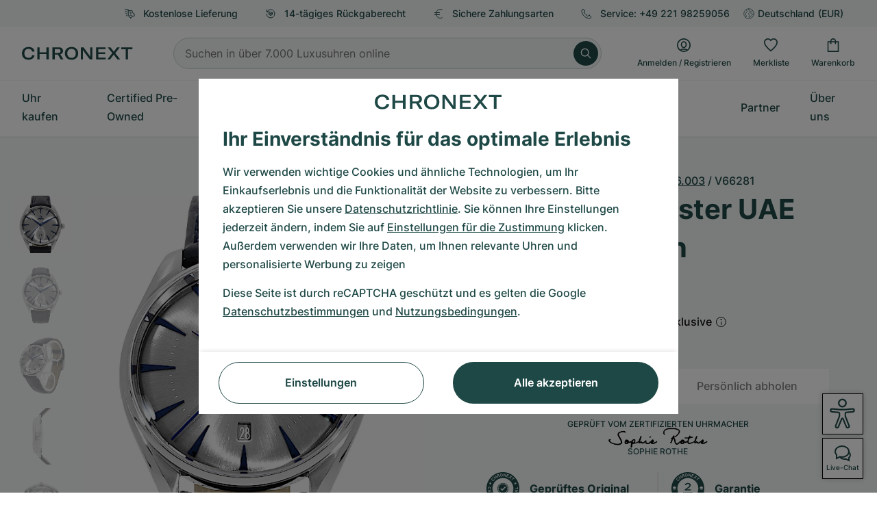

--- FILE ---
content_type: text/html; charset=utf-8
request_url: https://www.google.com/recaptcha/api2/anchor?ar=1&k=6Ld7pQIlAAAAAAC_QqVmqVPfQV13lTFJDRNVx4Ng&co=aHR0cHM6Ly93d3cuY2hyb25leHQuZGU6NDQz&hl=de&v=PoyoqOPhxBO7pBk68S4YbpHZ&size=invisible&anchor-ms=20000&execute-ms=30000&cb=b1sf99cpbbcd
body_size: 48990
content:
<!DOCTYPE HTML><html dir="ltr" lang="de"><head><meta http-equiv="Content-Type" content="text/html; charset=UTF-8">
<meta http-equiv="X-UA-Compatible" content="IE=edge">
<title>reCAPTCHA</title>
<style type="text/css">
/* cyrillic-ext */
@font-face {
  font-family: 'Roboto';
  font-style: normal;
  font-weight: 400;
  font-stretch: 100%;
  src: url(//fonts.gstatic.com/s/roboto/v48/KFO7CnqEu92Fr1ME7kSn66aGLdTylUAMa3GUBHMdazTgWw.woff2) format('woff2');
  unicode-range: U+0460-052F, U+1C80-1C8A, U+20B4, U+2DE0-2DFF, U+A640-A69F, U+FE2E-FE2F;
}
/* cyrillic */
@font-face {
  font-family: 'Roboto';
  font-style: normal;
  font-weight: 400;
  font-stretch: 100%;
  src: url(//fonts.gstatic.com/s/roboto/v48/KFO7CnqEu92Fr1ME7kSn66aGLdTylUAMa3iUBHMdazTgWw.woff2) format('woff2');
  unicode-range: U+0301, U+0400-045F, U+0490-0491, U+04B0-04B1, U+2116;
}
/* greek-ext */
@font-face {
  font-family: 'Roboto';
  font-style: normal;
  font-weight: 400;
  font-stretch: 100%;
  src: url(//fonts.gstatic.com/s/roboto/v48/KFO7CnqEu92Fr1ME7kSn66aGLdTylUAMa3CUBHMdazTgWw.woff2) format('woff2');
  unicode-range: U+1F00-1FFF;
}
/* greek */
@font-face {
  font-family: 'Roboto';
  font-style: normal;
  font-weight: 400;
  font-stretch: 100%;
  src: url(//fonts.gstatic.com/s/roboto/v48/KFO7CnqEu92Fr1ME7kSn66aGLdTylUAMa3-UBHMdazTgWw.woff2) format('woff2');
  unicode-range: U+0370-0377, U+037A-037F, U+0384-038A, U+038C, U+038E-03A1, U+03A3-03FF;
}
/* math */
@font-face {
  font-family: 'Roboto';
  font-style: normal;
  font-weight: 400;
  font-stretch: 100%;
  src: url(//fonts.gstatic.com/s/roboto/v48/KFO7CnqEu92Fr1ME7kSn66aGLdTylUAMawCUBHMdazTgWw.woff2) format('woff2');
  unicode-range: U+0302-0303, U+0305, U+0307-0308, U+0310, U+0312, U+0315, U+031A, U+0326-0327, U+032C, U+032F-0330, U+0332-0333, U+0338, U+033A, U+0346, U+034D, U+0391-03A1, U+03A3-03A9, U+03B1-03C9, U+03D1, U+03D5-03D6, U+03F0-03F1, U+03F4-03F5, U+2016-2017, U+2034-2038, U+203C, U+2040, U+2043, U+2047, U+2050, U+2057, U+205F, U+2070-2071, U+2074-208E, U+2090-209C, U+20D0-20DC, U+20E1, U+20E5-20EF, U+2100-2112, U+2114-2115, U+2117-2121, U+2123-214F, U+2190, U+2192, U+2194-21AE, U+21B0-21E5, U+21F1-21F2, U+21F4-2211, U+2213-2214, U+2216-22FF, U+2308-230B, U+2310, U+2319, U+231C-2321, U+2336-237A, U+237C, U+2395, U+239B-23B7, U+23D0, U+23DC-23E1, U+2474-2475, U+25AF, U+25B3, U+25B7, U+25BD, U+25C1, U+25CA, U+25CC, U+25FB, U+266D-266F, U+27C0-27FF, U+2900-2AFF, U+2B0E-2B11, U+2B30-2B4C, U+2BFE, U+3030, U+FF5B, U+FF5D, U+1D400-1D7FF, U+1EE00-1EEFF;
}
/* symbols */
@font-face {
  font-family: 'Roboto';
  font-style: normal;
  font-weight: 400;
  font-stretch: 100%;
  src: url(//fonts.gstatic.com/s/roboto/v48/KFO7CnqEu92Fr1ME7kSn66aGLdTylUAMaxKUBHMdazTgWw.woff2) format('woff2');
  unicode-range: U+0001-000C, U+000E-001F, U+007F-009F, U+20DD-20E0, U+20E2-20E4, U+2150-218F, U+2190, U+2192, U+2194-2199, U+21AF, U+21E6-21F0, U+21F3, U+2218-2219, U+2299, U+22C4-22C6, U+2300-243F, U+2440-244A, U+2460-24FF, U+25A0-27BF, U+2800-28FF, U+2921-2922, U+2981, U+29BF, U+29EB, U+2B00-2BFF, U+4DC0-4DFF, U+FFF9-FFFB, U+10140-1018E, U+10190-1019C, U+101A0, U+101D0-101FD, U+102E0-102FB, U+10E60-10E7E, U+1D2C0-1D2D3, U+1D2E0-1D37F, U+1F000-1F0FF, U+1F100-1F1AD, U+1F1E6-1F1FF, U+1F30D-1F30F, U+1F315, U+1F31C, U+1F31E, U+1F320-1F32C, U+1F336, U+1F378, U+1F37D, U+1F382, U+1F393-1F39F, U+1F3A7-1F3A8, U+1F3AC-1F3AF, U+1F3C2, U+1F3C4-1F3C6, U+1F3CA-1F3CE, U+1F3D4-1F3E0, U+1F3ED, U+1F3F1-1F3F3, U+1F3F5-1F3F7, U+1F408, U+1F415, U+1F41F, U+1F426, U+1F43F, U+1F441-1F442, U+1F444, U+1F446-1F449, U+1F44C-1F44E, U+1F453, U+1F46A, U+1F47D, U+1F4A3, U+1F4B0, U+1F4B3, U+1F4B9, U+1F4BB, U+1F4BF, U+1F4C8-1F4CB, U+1F4D6, U+1F4DA, U+1F4DF, U+1F4E3-1F4E6, U+1F4EA-1F4ED, U+1F4F7, U+1F4F9-1F4FB, U+1F4FD-1F4FE, U+1F503, U+1F507-1F50B, U+1F50D, U+1F512-1F513, U+1F53E-1F54A, U+1F54F-1F5FA, U+1F610, U+1F650-1F67F, U+1F687, U+1F68D, U+1F691, U+1F694, U+1F698, U+1F6AD, U+1F6B2, U+1F6B9-1F6BA, U+1F6BC, U+1F6C6-1F6CF, U+1F6D3-1F6D7, U+1F6E0-1F6EA, U+1F6F0-1F6F3, U+1F6F7-1F6FC, U+1F700-1F7FF, U+1F800-1F80B, U+1F810-1F847, U+1F850-1F859, U+1F860-1F887, U+1F890-1F8AD, U+1F8B0-1F8BB, U+1F8C0-1F8C1, U+1F900-1F90B, U+1F93B, U+1F946, U+1F984, U+1F996, U+1F9E9, U+1FA00-1FA6F, U+1FA70-1FA7C, U+1FA80-1FA89, U+1FA8F-1FAC6, U+1FACE-1FADC, U+1FADF-1FAE9, U+1FAF0-1FAF8, U+1FB00-1FBFF;
}
/* vietnamese */
@font-face {
  font-family: 'Roboto';
  font-style: normal;
  font-weight: 400;
  font-stretch: 100%;
  src: url(//fonts.gstatic.com/s/roboto/v48/KFO7CnqEu92Fr1ME7kSn66aGLdTylUAMa3OUBHMdazTgWw.woff2) format('woff2');
  unicode-range: U+0102-0103, U+0110-0111, U+0128-0129, U+0168-0169, U+01A0-01A1, U+01AF-01B0, U+0300-0301, U+0303-0304, U+0308-0309, U+0323, U+0329, U+1EA0-1EF9, U+20AB;
}
/* latin-ext */
@font-face {
  font-family: 'Roboto';
  font-style: normal;
  font-weight: 400;
  font-stretch: 100%;
  src: url(//fonts.gstatic.com/s/roboto/v48/KFO7CnqEu92Fr1ME7kSn66aGLdTylUAMa3KUBHMdazTgWw.woff2) format('woff2');
  unicode-range: U+0100-02BA, U+02BD-02C5, U+02C7-02CC, U+02CE-02D7, U+02DD-02FF, U+0304, U+0308, U+0329, U+1D00-1DBF, U+1E00-1E9F, U+1EF2-1EFF, U+2020, U+20A0-20AB, U+20AD-20C0, U+2113, U+2C60-2C7F, U+A720-A7FF;
}
/* latin */
@font-face {
  font-family: 'Roboto';
  font-style: normal;
  font-weight: 400;
  font-stretch: 100%;
  src: url(//fonts.gstatic.com/s/roboto/v48/KFO7CnqEu92Fr1ME7kSn66aGLdTylUAMa3yUBHMdazQ.woff2) format('woff2');
  unicode-range: U+0000-00FF, U+0131, U+0152-0153, U+02BB-02BC, U+02C6, U+02DA, U+02DC, U+0304, U+0308, U+0329, U+2000-206F, U+20AC, U+2122, U+2191, U+2193, U+2212, U+2215, U+FEFF, U+FFFD;
}
/* cyrillic-ext */
@font-face {
  font-family: 'Roboto';
  font-style: normal;
  font-weight: 500;
  font-stretch: 100%;
  src: url(//fonts.gstatic.com/s/roboto/v48/KFO7CnqEu92Fr1ME7kSn66aGLdTylUAMa3GUBHMdazTgWw.woff2) format('woff2');
  unicode-range: U+0460-052F, U+1C80-1C8A, U+20B4, U+2DE0-2DFF, U+A640-A69F, U+FE2E-FE2F;
}
/* cyrillic */
@font-face {
  font-family: 'Roboto';
  font-style: normal;
  font-weight: 500;
  font-stretch: 100%;
  src: url(//fonts.gstatic.com/s/roboto/v48/KFO7CnqEu92Fr1ME7kSn66aGLdTylUAMa3iUBHMdazTgWw.woff2) format('woff2');
  unicode-range: U+0301, U+0400-045F, U+0490-0491, U+04B0-04B1, U+2116;
}
/* greek-ext */
@font-face {
  font-family: 'Roboto';
  font-style: normal;
  font-weight: 500;
  font-stretch: 100%;
  src: url(//fonts.gstatic.com/s/roboto/v48/KFO7CnqEu92Fr1ME7kSn66aGLdTylUAMa3CUBHMdazTgWw.woff2) format('woff2');
  unicode-range: U+1F00-1FFF;
}
/* greek */
@font-face {
  font-family: 'Roboto';
  font-style: normal;
  font-weight: 500;
  font-stretch: 100%;
  src: url(//fonts.gstatic.com/s/roboto/v48/KFO7CnqEu92Fr1ME7kSn66aGLdTylUAMa3-UBHMdazTgWw.woff2) format('woff2');
  unicode-range: U+0370-0377, U+037A-037F, U+0384-038A, U+038C, U+038E-03A1, U+03A3-03FF;
}
/* math */
@font-face {
  font-family: 'Roboto';
  font-style: normal;
  font-weight: 500;
  font-stretch: 100%;
  src: url(//fonts.gstatic.com/s/roboto/v48/KFO7CnqEu92Fr1ME7kSn66aGLdTylUAMawCUBHMdazTgWw.woff2) format('woff2');
  unicode-range: U+0302-0303, U+0305, U+0307-0308, U+0310, U+0312, U+0315, U+031A, U+0326-0327, U+032C, U+032F-0330, U+0332-0333, U+0338, U+033A, U+0346, U+034D, U+0391-03A1, U+03A3-03A9, U+03B1-03C9, U+03D1, U+03D5-03D6, U+03F0-03F1, U+03F4-03F5, U+2016-2017, U+2034-2038, U+203C, U+2040, U+2043, U+2047, U+2050, U+2057, U+205F, U+2070-2071, U+2074-208E, U+2090-209C, U+20D0-20DC, U+20E1, U+20E5-20EF, U+2100-2112, U+2114-2115, U+2117-2121, U+2123-214F, U+2190, U+2192, U+2194-21AE, U+21B0-21E5, U+21F1-21F2, U+21F4-2211, U+2213-2214, U+2216-22FF, U+2308-230B, U+2310, U+2319, U+231C-2321, U+2336-237A, U+237C, U+2395, U+239B-23B7, U+23D0, U+23DC-23E1, U+2474-2475, U+25AF, U+25B3, U+25B7, U+25BD, U+25C1, U+25CA, U+25CC, U+25FB, U+266D-266F, U+27C0-27FF, U+2900-2AFF, U+2B0E-2B11, U+2B30-2B4C, U+2BFE, U+3030, U+FF5B, U+FF5D, U+1D400-1D7FF, U+1EE00-1EEFF;
}
/* symbols */
@font-face {
  font-family: 'Roboto';
  font-style: normal;
  font-weight: 500;
  font-stretch: 100%;
  src: url(//fonts.gstatic.com/s/roboto/v48/KFO7CnqEu92Fr1ME7kSn66aGLdTylUAMaxKUBHMdazTgWw.woff2) format('woff2');
  unicode-range: U+0001-000C, U+000E-001F, U+007F-009F, U+20DD-20E0, U+20E2-20E4, U+2150-218F, U+2190, U+2192, U+2194-2199, U+21AF, U+21E6-21F0, U+21F3, U+2218-2219, U+2299, U+22C4-22C6, U+2300-243F, U+2440-244A, U+2460-24FF, U+25A0-27BF, U+2800-28FF, U+2921-2922, U+2981, U+29BF, U+29EB, U+2B00-2BFF, U+4DC0-4DFF, U+FFF9-FFFB, U+10140-1018E, U+10190-1019C, U+101A0, U+101D0-101FD, U+102E0-102FB, U+10E60-10E7E, U+1D2C0-1D2D3, U+1D2E0-1D37F, U+1F000-1F0FF, U+1F100-1F1AD, U+1F1E6-1F1FF, U+1F30D-1F30F, U+1F315, U+1F31C, U+1F31E, U+1F320-1F32C, U+1F336, U+1F378, U+1F37D, U+1F382, U+1F393-1F39F, U+1F3A7-1F3A8, U+1F3AC-1F3AF, U+1F3C2, U+1F3C4-1F3C6, U+1F3CA-1F3CE, U+1F3D4-1F3E0, U+1F3ED, U+1F3F1-1F3F3, U+1F3F5-1F3F7, U+1F408, U+1F415, U+1F41F, U+1F426, U+1F43F, U+1F441-1F442, U+1F444, U+1F446-1F449, U+1F44C-1F44E, U+1F453, U+1F46A, U+1F47D, U+1F4A3, U+1F4B0, U+1F4B3, U+1F4B9, U+1F4BB, U+1F4BF, U+1F4C8-1F4CB, U+1F4D6, U+1F4DA, U+1F4DF, U+1F4E3-1F4E6, U+1F4EA-1F4ED, U+1F4F7, U+1F4F9-1F4FB, U+1F4FD-1F4FE, U+1F503, U+1F507-1F50B, U+1F50D, U+1F512-1F513, U+1F53E-1F54A, U+1F54F-1F5FA, U+1F610, U+1F650-1F67F, U+1F687, U+1F68D, U+1F691, U+1F694, U+1F698, U+1F6AD, U+1F6B2, U+1F6B9-1F6BA, U+1F6BC, U+1F6C6-1F6CF, U+1F6D3-1F6D7, U+1F6E0-1F6EA, U+1F6F0-1F6F3, U+1F6F7-1F6FC, U+1F700-1F7FF, U+1F800-1F80B, U+1F810-1F847, U+1F850-1F859, U+1F860-1F887, U+1F890-1F8AD, U+1F8B0-1F8BB, U+1F8C0-1F8C1, U+1F900-1F90B, U+1F93B, U+1F946, U+1F984, U+1F996, U+1F9E9, U+1FA00-1FA6F, U+1FA70-1FA7C, U+1FA80-1FA89, U+1FA8F-1FAC6, U+1FACE-1FADC, U+1FADF-1FAE9, U+1FAF0-1FAF8, U+1FB00-1FBFF;
}
/* vietnamese */
@font-face {
  font-family: 'Roboto';
  font-style: normal;
  font-weight: 500;
  font-stretch: 100%;
  src: url(//fonts.gstatic.com/s/roboto/v48/KFO7CnqEu92Fr1ME7kSn66aGLdTylUAMa3OUBHMdazTgWw.woff2) format('woff2');
  unicode-range: U+0102-0103, U+0110-0111, U+0128-0129, U+0168-0169, U+01A0-01A1, U+01AF-01B0, U+0300-0301, U+0303-0304, U+0308-0309, U+0323, U+0329, U+1EA0-1EF9, U+20AB;
}
/* latin-ext */
@font-face {
  font-family: 'Roboto';
  font-style: normal;
  font-weight: 500;
  font-stretch: 100%;
  src: url(//fonts.gstatic.com/s/roboto/v48/KFO7CnqEu92Fr1ME7kSn66aGLdTylUAMa3KUBHMdazTgWw.woff2) format('woff2');
  unicode-range: U+0100-02BA, U+02BD-02C5, U+02C7-02CC, U+02CE-02D7, U+02DD-02FF, U+0304, U+0308, U+0329, U+1D00-1DBF, U+1E00-1E9F, U+1EF2-1EFF, U+2020, U+20A0-20AB, U+20AD-20C0, U+2113, U+2C60-2C7F, U+A720-A7FF;
}
/* latin */
@font-face {
  font-family: 'Roboto';
  font-style: normal;
  font-weight: 500;
  font-stretch: 100%;
  src: url(//fonts.gstatic.com/s/roboto/v48/KFO7CnqEu92Fr1ME7kSn66aGLdTylUAMa3yUBHMdazQ.woff2) format('woff2');
  unicode-range: U+0000-00FF, U+0131, U+0152-0153, U+02BB-02BC, U+02C6, U+02DA, U+02DC, U+0304, U+0308, U+0329, U+2000-206F, U+20AC, U+2122, U+2191, U+2193, U+2212, U+2215, U+FEFF, U+FFFD;
}
/* cyrillic-ext */
@font-face {
  font-family: 'Roboto';
  font-style: normal;
  font-weight: 900;
  font-stretch: 100%;
  src: url(//fonts.gstatic.com/s/roboto/v48/KFO7CnqEu92Fr1ME7kSn66aGLdTylUAMa3GUBHMdazTgWw.woff2) format('woff2');
  unicode-range: U+0460-052F, U+1C80-1C8A, U+20B4, U+2DE0-2DFF, U+A640-A69F, U+FE2E-FE2F;
}
/* cyrillic */
@font-face {
  font-family: 'Roboto';
  font-style: normal;
  font-weight: 900;
  font-stretch: 100%;
  src: url(//fonts.gstatic.com/s/roboto/v48/KFO7CnqEu92Fr1ME7kSn66aGLdTylUAMa3iUBHMdazTgWw.woff2) format('woff2');
  unicode-range: U+0301, U+0400-045F, U+0490-0491, U+04B0-04B1, U+2116;
}
/* greek-ext */
@font-face {
  font-family: 'Roboto';
  font-style: normal;
  font-weight: 900;
  font-stretch: 100%;
  src: url(//fonts.gstatic.com/s/roboto/v48/KFO7CnqEu92Fr1ME7kSn66aGLdTylUAMa3CUBHMdazTgWw.woff2) format('woff2');
  unicode-range: U+1F00-1FFF;
}
/* greek */
@font-face {
  font-family: 'Roboto';
  font-style: normal;
  font-weight: 900;
  font-stretch: 100%;
  src: url(//fonts.gstatic.com/s/roboto/v48/KFO7CnqEu92Fr1ME7kSn66aGLdTylUAMa3-UBHMdazTgWw.woff2) format('woff2');
  unicode-range: U+0370-0377, U+037A-037F, U+0384-038A, U+038C, U+038E-03A1, U+03A3-03FF;
}
/* math */
@font-face {
  font-family: 'Roboto';
  font-style: normal;
  font-weight: 900;
  font-stretch: 100%;
  src: url(//fonts.gstatic.com/s/roboto/v48/KFO7CnqEu92Fr1ME7kSn66aGLdTylUAMawCUBHMdazTgWw.woff2) format('woff2');
  unicode-range: U+0302-0303, U+0305, U+0307-0308, U+0310, U+0312, U+0315, U+031A, U+0326-0327, U+032C, U+032F-0330, U+0332-0333, U+0338, U+033A, U+0346, U+034D, U+0391-03A1, U+03A3-03A9, U+03B1-03C9, U+03D1, U+03D5-03D6, U+03F0-03F1, U+03F4-03F5, U+2016-2017, U+2034-2038, U+203C, U+2040, U+2043, U+2047, U+2050, U+2057, U+205F, U+2070-2071, U+2074-208E, U+2090-209C, U+20D0-20DC, U+20E1, U+20E5-20EF, U+2100-2112, U+2114-2115, U+2117-2121, U+2123-214F, U+2190, U+2192, U+2194-21AE, U+21B0-21E5, U+21F1-21F2, U+21F4-2211, U+2213-2214, U+2216-22FF, U+2308-230B, U+2310, U+2319, U+231C-2321, U+2336-237A, U+237C, U+2395, U+239B-23B7, U+23D0, U+23DC-23E1, U+2474-2475, U+25AF, U+25B3, U+25B7, U+25BD, U+25C1, U+25CA, U+25CC, U+25FB, U+266D-266F, U+27C0-27FF, U+2900-2AFF, U+2B0E-2B11, U+2B30-2B4C, U+2BFE, U+3030, U+FF5B, U+FF5D, U+1D400-1D7FF, U+1EE00-1EEFF;
}
/* symbols */
@font-face {
  font-family: 'Roboto';
  font-style: normal;
  font-weight: 900;
  font-stretch: 100%;
  src: url(//fonts.gstatic.com/s/roboto/v48/KFO7CnqEu92Fr1ME7kSn66aGLdTylUAMaxKUBHMdazTgWw.woff2) format('woff2');
  unicode-range: U+0001-000C, U+000E-001F, U+007F-009F, U+20DD-20E0, U+20E2-20E4, U+2150-218F, U+2190, U+2192, U+2194-2199, U+21AF, U+21E6-21F0, U+21F3, U+2218-2219, U+2299, U+22C4-22C6, U+2300-243F, U+2440-244A, U+2460-24FF, U+25A0-27BF, U+2800-28FF, U+2921-2922, U+2981, U+29BF, U+29EB, U+2B00-2BFF, U+4DC0-4DFF, U+FFF9-FFFB, U+10140-1018E, U+10190-1019C, U+101A0, U+101D0-101FD, U+102E0-102FB, U+10E60-10E7E, U+1D2C0-1D2D3, U+1D2E0-1D37F, U+1F000-1F0FF, U+1F100-1F1AD, U+1F1E6-1F1FF, U+1F30D-1F30F, U+1F315, U+1F31C, U+1F31E, U+1F320-1F32C, U+1F336, U+1F378, U+1F37D, U+1F382, U+1F393-1F39F, U+1F3A7-1F3A8, U+1F3AC-1F3AF, U+1F3C2, U+1F3C4-1F3C6, U+1F3CA-1F3CE, U+1F3D4-1F3E0, U+1F3ED, U+1F3F1-1F3F3, U+1F3F5-1F3F7, U+1F408, U+1F415, U+1F41F, U+1F426, U+1F43F, U+1F441-1F442, U+1F444, U+1F446-1F449, U+1F44C-1F44E, U+1F453, U+1F46A, U+1F47D, U+1F4A3, U+1F4B0, U+1F4B3, U+1F4B9, U+1F4BB, U+1F4BF, U+1F4C8-1F4CB, U+1F4D6, U+1F4DA, U+1F4DF, U+1F4E3-1F4E6, U+1F4EA-1F4ED, U+1F4F7, U+1F4F9-1F4FB, U+1F4FD-1F4FE, U+1F503, U+1F507-1F50B, U+1F50D, U+1F512-1F513, U+1F53E-1F54A, U+1F54F-1F5FA, U+1F610, U+1F650-1F67F, U+1F687, U+1F68D, U+1F691, U+1F694, U+1F698, U+1F6AD, U+1F6B2, U+1F6B9-1F6BA, U+1F6BC, U+1F6C6-1F6CF, U+1F6D3-1F6D7, U+1F6E0-1F6EA, U+1F6F0-1F6F3, U+1F6F7-1F6FC, U+1F700-1F7FF, U+1F800-1F80B, U+1F810-1F847, U+1F850-1F859, U+1F860-1F887, U+1F890-1F8AD, U+1F8B0-1F8BB, U+1F8C0-1F8C1, U+1F900-1F90B, U+1F93B, U+1F946, U+1F984, U+1F996, U+1F9E9, U+1FA00-1FA6F, U+1FA70-1FA7C, U+1FA80-1FA89, U+1FA8F-1FAC6, U+1FACE-1FADC, U+1FADF-1FAE9, U+1FAF0-1FAF8, U+1FB00-1FBFF;
}
/* vietnamese */
@font-face {
  font-family: 'Roboto';
  font-style: normal;
  font-weight: 900;
  font-stretch: 100%;
  src: url(//fonts.gstatic.com/s/roboto/v48/KFO7CnqEu92Fr1ME7kSn66aGLdTylUAMa3OUBHMdazTgWw.woff2) format('woff2');
  unicode-range: U+0102-0103, U+0110-0111, U+0128-0129, U+0168-0169, U+01A0-01A1, U+01AF-01B0, U+0300-0301, U+0303-0304, U+0308-0309, U+0323, U+0329, U+1EA0-1EF9, U+20AB;
}
/* latin-ext */
@font-face {
  font-family: 'Roboto';
  font-style: normal;
  font-weight: 900;
  font-stretch: 100%;
  src: url(//fonts.gstatic.com/s/roboto/v48/KFO7CnqEu92Fr1ME7kSn66aGLdTylUAMa3KUBHMdazTgWw.woff2) format('woff2');
  unicode-range: U+0100-02BA, U+02BD-02C5, U+02C7-02CC, U+02CE-02D7, U+02DD-02FF, U+0304, U+0308, U+0329, U+1D00-1DBF, U+1E00-1E9F, U+1EF2-1EFF, U+2020, U+20A0-20AB, U+20AD-20C0, U+2113, U+2C60-2C7F, U+A720-A7FF;
}
/* latin */
@font-face {
  font-family: 'Roboto';
  font-style: normal;
  font-weight: 900;
  font-stretch: 100%;
  src: url(//fonts.gstatic.com/s/roboto/v48/KFO7CnqEu92Fr1ME7kSn66aGLdTylUAMa3yUBHMdazQ.woff2) format('woff2');
  unicode-range: U+0000-00FF, U+0131, U+0152-0153, U+02BB-02BC, U+02C6, U+02DA, U+02DC, U+0304, U+0308, U+0329, U+2000-206F, U+20AC, U+2122, U+2191, U+2193, U+2212, U+2215, U+FEFF, U+FFFD;
}

</style>
<link rel="stylesheet" type="text/css" href="https://www.gstatic.com/recaptcha/releases/PoyoqOPhxBO7pBk68S4YbpHZ/styles__ltr.css">
<script nonce="HfKzzWBgNaRp3tA3Dk3hdw" type="text/javascript">window['__recaptcha_api'] = 'https://www.google.com/recaptcha/api2/';</script>
<script type="text/javascript" src="https://www.gstatic.com/recaptcha/releases/PoyoqOPhxBO7pBk68S4YbpHZ/recaptcha__de.js" nonce="HfKzzWBgNaRp3tA3Dk3hdw">
      
    </script></head>
<body><div id="rc-anchor-alert" class="rc-anchor-alert"></div>
<input type="hidden" id="recaptcha-token" value="[base64]">
<script type="text/javascript" nonce="HfKzzWBgNaRp3tA3Dk3hdw">
      recaptcha.anchor.Main.init("[\x22ainput\x22,[\x22bgdata\x22,\x22\x22,\[base64]/[base64]/[base64]/ZyhXLGgpOnEoW04sMjEsbF0sVywwKSxoKSxmYWxzZSxmYWxzZSl9Y2F0Y2goayl7RygzNTgsVyk/[base64]/[base64]/[base64]/[base64]/[base64]/[base64]/[base64]/bmV3IEJbT10oRFswXSk6dz09Mj9uZXcgQltPXShEWzBdLERbMV0pOnc9PTM/bmV3IEJbT10oRFswXSxEWzFdLERbMl0pOnc9PTQ/[base64]/[base64]/[base64]/[base64]/[base64]\\u003d\x22,\[base64]\\u003d\\u003d\x22,\x22wrrDvMOZbylBwrw/wpNWSMKSRcOpZsOieG51XsK/GSvDm8O0XcK0fC9fwo/DjMO6w6/Do8KsF3Ucw5YeNgXDoHrDt8OLA8KUwr7DhTvDp8OZw7V2w7MXwrxGwrByw7DCgi5pw50aYQRkwpbDjMKgw6PCtcKDwrTDg8KKw5QjWWgddcKVw78vVFd6LSpFOW/DvMKywoU4GsKrw48OacKEV0bCgwDDu8KRwpHDp1Y7w6HCowFnIMKJw5nDqWU9FcOiQG3DusKrw7PDt8K3OcO9ZcOPwrzCvQTDpBViBj3DjsK+F8KgwrrCnFLDh8KHw6ZYw6bCvUzCvEHCnsObb8OVw7Y2ZMOCw6/DtsOJw4J5wrjDuWbCkjpxRDczC3c4WcOVeEzCnT7DpsOzwrbDn8Ojw6kXw7DCvjZQwr5SwrLDqMKAZC0pBMKtXsO0XMOdwrPDrcOew6vCmm3DlgNHCsOsAMKBf8KAHcOWw5HDhX0xwpzCk25BwqUow6M6w7XDgcKywpnDu0/ConfDssObOQrDij/CkMO2F2B2w4t0w4HDs8Ocw75GEgfCucOYFnJDDU8yL8Ovwrtawp58IAtww7dSwrjCvsOVw5XDrcOcwq9oUsKFw5RRw5/DnMOAw65EV8OrSCDDlsOWwod+KsKBw6TCtcOgbcKXw5Fcw6hdw4hvwoTDj8Kmw446w4TCsVXDjkgVw77Duk3Ckjx/[base64]/wqsQXcKGwqnDpXR2wrU9Ej83CsOuXwjCmEMEIMO5XMOow5DDozfCknnDhXkQw7vCtHk8wpzCoD56NTPDpMOew5Qew5NlChPCkWJKwpXCrnYFFnzDl8Okw4bDhj91XcKaw5Ukw4/ChcKVwrTDqsOMMcKnwoIGKsONQ8KYYMO4LWomwpTCocK5PsKaaQdPP8OgBDnDgcOxw40vaznDk1nCmgzCpsOvw6/DtxnCsiHCl8OWwqsrw7JBwrUZwrLCpMKtwovCkSJVw7tNfn3DucKRwp5le24ZdENdVG/DnsKwTSA8BRpAXsOfLsOcNsKfaR/[base64]/SU7CiDnCgMOIex40w5HDiAclQnEjLm4UfxzDky9tw6c5w59CLMK2wocoX8OgdMKbwqZOw7wLIC5Iw6zDjHZWw5EoDcOmw6MQwqzDsXXCjRUqd8OMw6xOw61tAMKSwq/DuQPDoS/ClMKrw4/DvVx/HQh+woLDgSIfw4nCsizCgnvCum8dwopFS8K8w7QJwqV2w4QgNMKtw4XCscKRw4ZnTljDhMKrChUuKsKpccOGDi/DpsONGcKME2p/JsK4Z0/[base64]/[base64]/DhzhTacO+wo/DjSUCRBEww7HDi8OWPhQ+GcOiD8K0w6LDv3fCusOHDMORwo17w7nCtMK6w4HDkEXDi3DDucOZw5nCrxXDoWLCnsKIw5t6w4g4wqkIczIvw7vDtcKnw5I4wp7DtsKResOJwrNOHcKBw5pRNHHCu3hnw5Juw5cFw7Y1wpDCjMObC2/CjU/DjD3CpRnDhcKtwrHCucO5bMOtUcOBTkFlw6tMw5bCpXLDtMO/JsOCw6Fow7XDjip/[base64]/Rk7Cuw3DocO/J8K4wqAFwrvCrMO1wrzDssK6U8Okw4PCgkQiVsO8wqHCk8O6I3nDqmUfRcOaG2RCw57DrMOleWTDiF8LaMOjwoJdbFptUjvDv8KRw4dgasOvBXzCtQ3Dm8Kdw69SwqQWwrbDmUvDtUQ/[base64]/DicKcH8K0JV/CuAfCtSw9bcKFw7fDiMOAw419woEtL8Kvw75fFgzDmQ5ePcOxEcK/[base64]/V8OwcMK2woRRDMKpw4gMJTnCpMKYwqTCnzJKwqzDjHPDnyTCmWsyCDAwwrTDqW/Dn8Khd8K7w4kYNMKXbsOVwoXCnGNbZFIQL8K7w4glwrdVwr5Kw4TChBzCusKww4svw5TDgUURw5c/ScOLOVzCoMKYw7fDvCfDlcKKwo3Cv15bwoNkwpAdwolYw64JJsOjAkbDnmfCpcOWfGTCt8K2wpTCgcO2F1NJw7jDhitHRzXDpz/DrUp6woBpwpHDjsKuBzlIwqcIYsOVNyTDrnpjUcKjw6vDpznCscK2wrUhWxXCikN2F1fCmkUYw67ClWdcw7jCoMKHaDHCk8OOw4HDlzAkLCcpwpoLF13Cjl0rwovDkMKlwpfDjhbCicOAbG/Ck2bClU12KTYlw74qG8OmMMK+w6PDnRPDuWfDiXdQX1Q7w6YALcKqwptpw493W0wYaMOxe0HDo8KVXUUewrrDlWvCsmPDpyjCq2J2W34hw6dPw6vDrCHCuGHDlsOzwrw2wrnCh0EMNDBNwo3CjScSSB5FATXCvMOWw5dVwpACw4Y0LsONf8Kiw744w5Ixbn/DssOGw4ZEw6LCgxIywoArMMK2w4fDrcK9ZsKkBgbDisKhw6vDmytKeG5iwrAgDMKiBsK9V0/DjsKRw7XDvcKgAMOpAwIWJU8bwr/CvT0Pw7HDoFHChXY4woHClcOtw4jDsjbDg8K9IFAEN8Ovw6TChnENwrvDtsO4w5zDqcOcNhzCjmtMNXhEWg/CnVbCh2fCiVB8wrdMwrrDusO6G1wFwpXDrcOtw5UAWVnDu8KxfsO8a8OAQsKywoEjVXABw5gXwrDDjh/[base64]/Cj8KTw47Dq8KiCXnCqk/CvFXDosKAQsOCZhtmJgYPwqvDvlV7w4zCr8OKPMOLwpnDkGtfwrt1KMK2w7BePzNTIXLCpn/Cg1BtQcOAw416VcOEwostWRbDiWwWw77Dq8KLJsKBTsKZMcO2wqXChsKmw70fwrVmWMOba2fDrktMw53DrSLDogstwpgGAMKvwopiwpvDncOvwqNTRyAjwpfCkcOqfF/CosKPZ8Knw7wvw5ISPcOLGsOiB8Kpw6IuIMOVDjPCvkUqbG8Nw4nDi2QzwqTDnMKYR8KSccO/woXDkcOhE1XDr8OiJFsHw5vDtsOGbsKGP1vDjMKfQwPCh8KYw4ZJw4hiw6/Dr8OUWF9ZBsO+ZHHCiW07LcKACx7CgcKjwo5PbzvCoW/ClHDDuA/[base64]/Crzdywp0Zw7zDs8OOw7tdUWLCo8KVVMO+w58Dw6nCkcO7KcKxN0Vkw6MKOk4Cw5vDm0HDpkfChMK/w5VoM1TDqMKaIcO9wr13GyLDtcKpH8KWw5zCpMOGV8KEFh0WZMOsER8mwprCisKLMcOJw6ofIcOpBBYVF25Gwr5mfcKWw5DCvEzCjArDiFwCwqTCkcONw6LClMKpSsKaXWJ+woA/w6UrU8Kzw69eICtKw7N4YlBACcOGw47CusOSd8OLw5fCsgvDgUfCnyjCjh1gEsKBw5MdwpAOwr4mwp5HwoPDogDCkXlTeV5JYjTCh8OWf8OjTGXCi8KVw4xtJTsbCcOYwpUCF3UxwqRxIMKnwoU5OQPCo2/CuMKfw4cTUMKFNcOtw4HCgcKqwpgUMMKsfsOpQ8K4w7cZccOQBykTDsKqGAjDicOOw4d2P8OJYS7DscK1wqbDlMOQwr1qWBNIGTRawqTCuXtkw7xbVyLCoD3DqcKjCsOyw6zDpAp9ahjCuFHDihnDocOoF8Kpw5nDqT/CqjfDscOXcEchZMODLsKyZGQiEBBKwrPCp2lNwonDpsKQwrMlw7/CpcKTw69NFFUvH8OKw6jDihBnH8KiSjIsARk/w5cQDMOQwrbDqDwaOVlPB8Ohwr8swr4AwqvCvMOQw6UmaMKLa8OAOXLDrcOGw75mZcKZCkJlIMO/LSnCuCRNwroMfcOgQsOZw5QFOWsPWMOMHzfDkR1JRgzClB/[base64]/G0FjOsKYbRRaA0lvwoXDlsO6w6xXw497w60Nwol9agp/dkjClMKYw7MNSWTDjsOYdsKgw6PDuMOPccKwXDfDuWvCmw0hwo3CosO5cXTCgcO8TsOGw50Zw67DqBErwrdTGHgEwrzDv2XCtsOANMODw7HDk8OpwrfCuhnDi8K4dcO3w74Zwq/DjsKBw7TChsKvS8KEYno3acK6MiXDsCzDl8KdH8Oow6fDmsOsMyslwqHDt8KWwpkMw4HDuinDhcODwpDCrMOsw6PCgcOIw6wMQztJNC7DoU8XwrlywphmVwBgZQ/DvsOlwojDpHbDq8O4bD3DnzDDvsK1dsKNUmnCrcOFJsK4wo5iEl5mCsKXwolXw6bCgjdYwo7CrMKZEcKxwqdQw5tBYsO/[base64]/Dt8KfVcOtw5zDrsKUw4HCtghzw7QWwo9hwqYBwrXCvG8zw6J1FQPDqsOEJG7Dj0jCosKIBcOQw611w6w0AcObwrrDnMO6KVnChzozQhjDjQd8wrk/[base64]/w5ojTENLwrnDqsKVwqrCjVBpwrXDm2k0EzN9P8OVwqXCpEPCni0+wp7CtxxZT2p5NMONBCzCiMOBwoXCgMKgZwLCoxxAR8KHwqIEWHfCl8KMwqt/HWI1ScOew4DDpgjDpcKqwpsWZznDh0pew493wqVmJsO2Kx3DlG/[base64]/w402wqBcw4DDnMKLw6g8wrdDC8OmOgTDmHHDu8Ohw6cdw4Qcwqcew7YNfShWFcKROsK4wpULHmHDsTPDu8ODVTkbB8KsB1R8w4sIw7fCk8K5w5fCvcKKV8K/L8OLDFXCmMKOdMK1w6LCnMKFNsOUwrHCl3/DuVDCvjDDiCVqPcK6FcKmSmbChcKtGHA9w47CgDjDiEcLwrzDosKVw6s7wrLCrsKnCMKcJ8K6CsO9wqcNGRHCuCFpLV3CtcO4VkIeBcOFwpYzw5c6TcOcw6dJw7FJw6ZNQ8KhJMKsw6Y6CyZ8w6Buwp/CqsOTP8OzcAXCu8OJw5xew5rDkMKBBcOJw6bDjcOVwrN8w5vCgMO5QWvDqVEuwqrDgcOMV20nWcOfGGvDk8OEwqUtw5XDvsKAwrI8wpfComgIw65rwopuwotJSRzCsTrClHzCkw/[base64]/Co8KSaMOHYcOaFsKAEMOjw7NqJQrDl8OCJEHDmcK7wp8WccOrw7htwqvCsklXwoLDsUUqB8OTUcOScMOkHVfDt13DoD95woHDmRDCtnFxHRzDjcKDK8OOdTfDo0FUbsKYwo1CJx3ClQZFw5ZQw47CrcOwwo9XEn/[base64]/DoMK4w7fDhsOOV8KzSDM7YQAnw5jDoFtgw5jDgcKmwpl/wq09wpnCrT/Cp8O1RcOvwocodhksGMOvwokNw6PCucKjwqlpCMOqN8OUbFfDhsKvw5rDpw/Cv8KzfsOQccOdE2F0fjgVw48NwoNUw4PCpgbCpwt1V8OIX23DjmoIWsK8w4bCm1xfwrbCsAFHf2rDgVPDhBcSw6onMcOuVx5Kw4wsMh9GwrDClinChsOnw5QPc8KHOMKGT8K5wrwXWMKdw7TDo8KjecKuw6/Dh8KvRH3DqsK9w5IAMVnCpBnDjTsgJ8KhRVUZwobCoEzCm8KgHWPCiwZbw4Nfw7bCncOQw5vDo8KhXxTDsVfCtcK/wqnCrMKoR8KAw5YSwoTDv8KqFmp4RTQ0VMKQwq/CgTbDiEbCgmY6woMmw7XCjsOAMMOIHUvDqggdW8OJw5HCs293RCsSwojCkEtEw5pPbDnDvx3DnGQELcObw4DDucKsw4IVD1zDosOlw5/[base64]/DlcOCwow4wofCsmgSw71BKnMNQ23ChVLCu1YYw5UzHMOTOAgMw4vCmsOZw4nDiCcZQMO3wq5PQG8BwrvCnMKewqbDncOcw6zDl8Ogw7fDl8KwfE5pwpzCuTsiIiHCpsOgEMOhw7/DscOxw7pEw6DCpMKpwpnCv8KzKFzCrxF1w4/ChXDCgmnDuMOMwqdKEcKPUcOCOVfCgxESw47ClsOBwr18w7nCjsKDwrLDsUMyG8ONwqDCt8Kqw5ZZd8ONcVDDkcOLAyzDm8KIWsKkf2F4Rltyw5UWdU92bsOPS8Kfw7nCoMKLw7cXbcOJTMKiMRhTNsKiw4PDrlHCjn/DrXzCiEh9A8KJdsOMwoBaw5MlwpNxFQ/CosKKciTDuMKsSsKAw4Jyw6VkW8Kzw5/CqcOgwoPDlBbDv8Kfw43CvMK+RGDCt1Qsd8OKwrfDp8KNwoZNJS0VAxLCkAl9wrHCp2I8w7PCnsKyw7TCvMOowrzDu07Ds8O6w7jDhWHCrljClcKODjxIwqF5VGXCp8O/w4DCu1nDmFDCoMOgPj5cwqIVw5QeQiEVQHQkLjhTEsKkCsOGCMKtwqTCuDfDjsOOw48DdUIueHjCjy9/wr7Ch8OUwqfCoChdw5fDrWo8wpfCoz4twqA3csKOw7YvEMOtwqgWbyZKw6fCpVYpHmEQIcKZw4wRE1ZoIMOCEhTDscO2A3/CksOYL8ORewPDtsKyw7ZoK8KKw6ppw5vDg3x+w6bCgHjDj2LClsKGw4PCkidlD8OFw7kvcj3Co8OoFUwZw4cNQcOnYyB+bsOZwoZNfMKFw4bDjHPCo8KgwqQIw7B9c8OSwp5/aTd8AD1Pw5JhWAXCiSNZw6zCo8OUT1gNMcKWG8K5SVVVw7LDunBrakpKG8Oaw6rDqggQw7F/w5xeRxbDpg/DrsK8NMO+w4fDlsOzwrbChsOOFDrDqcKsSWTCk8ONwp9DwpfDs8KYwpJkSsOQwrJLw7MAwpnDjlsdw441HcOVwqdWJcOnw67DssOBw7ovw7vDs8OrTcOHwph8wrLDpnAlCcKGw4YIw57DtWPDkl/CtgcOwqUMaUjCvCnDslk3wq3DiMO+aAIhw4ZFJlzCuMOvw4TCkRjDqCPDuQLCsMOxwrlQw70cw5jCj33CqcKWcMK8woROZXNSw5Eowr1ecUtUZcKEwp5SwqTDoiA4wpvCrlHCm1bCqUpLwpbDoMKcw5HCpkkawrBsw75JPMOCw6fCo8OAwp7CmcKMSkEKwp/Co8KtVRnDssO4w4Mjw63DvsK8w61zdVXDtMKTJgPCjMOQwqh2VQ9Xw6AMEcKkwoPCvcOsXAY6w4pWJsOPwrNpJzlBw6RvSEzDr8K+bg/DlmUSWMO9wo/CgsOhw6jDncO/w6FSw5fDqsK3wo4Rw57DvMOjwobChsOsWA0iw4nCicOjw6HCmz9VGF9vw5vDvcORR1TDjH3Co8OtYV/DvsKBfsKzw7jDssO/w4rDgcKPw5xWw6UbwoVmw5jDgH/Cn0HDvFTDjMOKw7jDtwkmwrAYNMOgF8KoGMKpwpvDncKjKsKcwr8oaFVEd8OgbcOIw6ktwoBtRcKhwoY5egtmw7B6BcKIwrshwobDmGNhPy7DlcOKw7LCmMO4IS7CgsOrwpsvwrQiw6dQP8KmUnUYDsKZa8KiI8OrNAjClkwnw5PDs3Ejw6tNwpkqw7/ClkoLd8Ofwr7Dl3AYwoDCm2TCscOjGH/Ds8KnKEpZU0URLsKkwpXDjkHCjMOGw53CoX/DqsOKYDfDhgJuwrBjw6xJwoXCkMK0wqQ8GsKjazzCsBTCrjHCth/Du10ZwoXDvcKKJ2gyw5EJRMOdwo82YcOZc2B1ZMK0L8ORGcO0wo7Dnz/CgX4LI8KpEC3CosKFwrjDoVJlwro9McO4IcOZw4LDsAF+w6XDu3JUw4zClcK5wrLDjcOTwr3CpXTDoS1/w7vCiwnDucKsJEMTw7XDvcKXPFbCmcKdw70yE1zDrlbClcKTwonClz4PwqzCkBzCiMOjw7pWwp0/w5PDnwgNXMKNwqvDtEgTSMOYTcKnegjCn8KWYArCo8Klw7INw54GHA/CpMOsw7ASFsK6wrEBVMOMSMOmNcOpPxhbw5ADwq9lw5XDkVbDlh/CusOkwqzCr8K4BMK4w6/[base64]/CrR/[base64]/Cii7Cv3ltworDuVgUUX/CsHRLwojCv0XDoXPDjMKAakxSw6nCrQDDjhHDgsOuw5nCn8Kdw5JDwrheBxLDiHl/w5bDvsKxFsKgw7LCgsOjwp8vAcOaNMK9wqliw6MbSBUHfgrClMOowozDuhvCrXrDtmzDvmEkGn08dQ/Cn8KOR2UWw4DCjsKnwoB7CcO1woZZVybCiFcxw7HCsMOCw6PCpnkLfzfCrFZ4w7MjLMOewoHCoQDDvMO1w6UuwpQSw4Vpw7IMwpfDrMOkwr/[base64]/Cp8KlQcOOKmANw4dfQcKsEsOFw5lJwqXDtcOeFyFDw7F8wr3DvxbCncOUK8OsORLDhcODwqhowr8Sw4PDnkDDqmpowoVFOHzCjBtVEcKbwr/Drw5Cwq7CusOMHWBzw5fDq8Olw47DusOeSRdVwpABwqvCqzI3dxXDkz/Ci8OKwqzCtB9UJcKIHMOPwoLCkFTCkkXCu8KOKlIZw5FAEVXDqcOkeMOEwqDDhmLCucKOw6wPXXFmw57Cn8OawrI/w73DkUTDmw/[base64]/Cn3LCucKJwrFywo7DkcOqwplRZ8OUCcKmw5LDmMOpw7BwDFUcw611w7vCgB/CjDYrQjkLN2vChMKJScKZwoZxE8OCSsKbSREQe8O8HhgFwphSw74QfsK8D8OwwrnCvibCliU/N8OjwpvDsRsFWsKmPcO1cyUHw7/[base64]/CjWjCu8KpwopEHw7DkMOfwoPCjsKNwodow5nDhikxcEbDhB7CpVETXX/[base64]/CqGAjK8K8UsK/VMObwpFSIzTCo8OUw5zCvMK9woDDj8Kpw7Q5PsKJwqHDv8O6UiXCusOSf8O/wqhVwoDCucKAwoQkNcOtbcKXwrsCwpTCjsKnIFrDjcKmw57DjV0dwpU9S8KxwqZNU3TDjMK6R0Fvw6bCtHRAwrbDknjClh3DiDPCvA1twqPDucKkwpzCrMORwq0wUMOLQ8OSQcKEBk/CqcKJGCVlwq/Dolp5wowxCgsiPGIkw7zCsMOEwpjDpsKbwoJMw5c7RCR1wqhBbR/Ct8Kaw43Dp8K2w6jCrwzDnkp1w5nCn8KIWsOOQTXDrAvDhE/Co8KKVgMLFnDCgEbDncKlwrFDcwxSw5DDgjwVTljDtX7DggYkVjrCtMK7UcOue0pHwpQ0DMK1w7loX3wyZ8OIw6nCusOXJBdXw6jDmMKrOXYlDcOjIMOnWgnCsTgGwrHDlsK1wpUoBybCksK1AMKgG2PCjQ/[base64]/CpxXDsMKhw6s/VSXCujBWworCq0zDssOycsKlRsO2XATCusObV3/Clw0zEsOpDsOzw5MRwphHNB4kwpdtwqFuS8O0FsO6wo9aD8Kqw7XDuMKtOylvw6hxw6HDgB57w4jDn8KnFXXDosOGw5wiE8OtDsK1wq/[base64]/wrTCpkgFQMOAHcO0wrlmDHrDrlfDvnHDo3/[base64]/wqrDmVEHw5ECw7sYJnAzWTVGwrrClkfCnX3CtDHDojDDt2zDsy7DtcKOw50CDW3Cn3E/DcO4woYfwr3Dt8Kpwow0w6QUL8OBP8KXwppqBcKQw6fCvsK2w7R5woV6w65jw4JMG8OUwqpLHy7CjGAywo7DjAnCgMO9wqU/F1HCgDIdwq5OwpJMZcOTfcK/wqcLwocIwq8OwqJQY2LDuy3DgQPDrEBaw63DsMK0WcKDw5TCgMKawp7Dj8OIwqDDgcOywqPCrcKCLjJILlFbwpjCvCxhTsKzNsOPFsK9wqJMw7vDgTogwo0mw4cOw4xAQTUww4ZRCFY6G8KfAMOhE2sFw43DgcOaw5PDtjI/[base64]/DtHvCh0vCnsKgexF7bxMgw7HDs2E8LsKPwrxhwrpdwr/Dik/DscOYI8KKA8KlJMOQwq0Bw5cCakkzHmZXwrk4w7AFw70TZjHCkcKrV8OFw7NGwq3CucOqw6PCnE5hwo7CocKZCMKEwoHCucKxIXnCtwDDssKGwpXDoMKJRcO/WyDCncKPwqvDsCDCo8OTHRDClsKVU1sew58ow6XDp1LDqizDssK1w4sSKXPDqnbDs8KCPcOHCsOLEsObYi/CnGc2wpNHJcOkNgddUjlFwoTCsMKzPEnDvcOKw4vDksOMW3scdQ/Cv8OqVsOlBikqKhxlwrvDn0dywrXDncKHDhANw53Cs8KuwqNuw4ldw4jCgV9iw60NDgxiwrHDsMKtw5fDtTvDqhFbUsK8JsOkwr3DosOGw5cWNX1XZQcda8OCF8KPP8OyBVrCj8K7aMK5KcKHw4bDnh3CuhMwYR4bw5HDsMKVFg3Cj8KkD07Cr8K1EwfDmAPDkHDDr1/DrcKPw6kbw47Ci3Jmdl3DrcODWcKiwrFrTU/CjcKxBzkTwpkBJjACKUQ3w7TDpsOswpdlwq7CsMOrJMOvGMKKKSvDlMKRIsO6GcOgw4tHWSDCs8OIG8ORO8Klwq1QNCh5wrPDq0QtDcOUwpPDmMKcw4pUw6vCmD9dDSd+FcKmI8OCw7cRwpRBYcKUcH9ewqzCvkzDgF/CisK/w4HCl8KtwoApwopmC8Ofw6DCk8K5f0jCsxBmw7TDvUtWw6YZaMOYbMKmJicFwpZ3XMOAw63DqcK5CMKiL8KtwoEYdFvCpMODEcKvQcKCBloUwpBYw5Qvb8OpwqbCk8K5woFZDsOCc3AfwpYTw63CsCHDqcOZwphvwp/DusKAcMKMHcKEMi1AwoB9FQTDrcKGKk5Hw57CuMKrIcKuKUnDsCnDvy0hEsKYdMOLEsOmVsOlAcOJGcKQwq3CvAvDsAPDk8K2WRnCgWfDp8OpIsK9wqDCjcO6w6tzwq/CqHsoQlLCuMKMw7DDhWzDq8OvwrREKsK9CMO9FcOcw5g3w43Dk1vDuVrCv0PDrgXDhw7CpcOSwoRIw5DDicOowrtPwpNpwqsuwr8Lw6XDqMK6dzLDgi/[base64]/[base64]/[base64]/ChsOAwqfDqMOFw54hL8KmfcORwo7DocOPw49NwrDCg8O0WDo9BiB0w4NdaUw1w5gZw58KZGnCssKqw6ZKwqFfXDLCusO1SCjCrTEbw6LCqsK2LjfDnRxTwp/Dq8KFwp/DsMKiwo0cwrZMG0QJd8OWw7TDujjCukFqVw/DisOkZMOcwprDncKMw47CusKhw6bCvRRVwqdjAsK5ZsOxw7XCom45wo8ifMKqBsOgw4HDlsKJwohBMcOUwok3H8O9aDdVwpPCj8Ovwp/[base64]/[base64]/wrDCusOlw5vDkMOARUbDpDjCmMOFPl09OmHClMKULsOkDCBEBFkESGHCpcO2PnJSB3ZFw7vDlS7DvsOWwoh5w6XDol9+wq5Nwohqai3CssOhEsKpwrrCtsKAKsOQc8OobUh2HnA5NCpHwpLCo2bCi2sUOA/Do8KkAFzCt8KtPGzDiiN/T8KHYg3DhsKFworDgUUdV8ONYcKpwqE9wrTCiMOsbT8uw6LCvMO2wohzaiDCoMKhw5FIw5PCscOXPsOtdjpLw7jCmsOTw7Ujwp/CnlDDuSsndMO5wqYhQT4KJcOQQ8KLwonCicKfw43DicOuw7d6wrHDssOzGcONF8KbTTjCscOzwolZwr0DwrISQ0fCmwrCrgJUJcOFC1zDlsKLD8K7cWrChMOhIcOjRHjDhcO7Py7DshbDlsOAF8KxNh/[base64]/[base64]/Cmh9pwrDCunLDkALCq0Bpw4ZITxYYCsKcUcKsLABvLiRtRcOOwpzDrBjDhsOhw4/Dk1XCicK6wpAyD2PCk8K6E8KbbWZ3w49cwqLCssK/wqPCp8KYw7xKccOmw79ueMO7I356bEjCh1DCkCfCrcKqwrrDtcKewo/[base64]/CjsKQwoXCicK5VcKiw6tMwr84wrvCvsO1TX9CSV1awo5ywqYDworCpsKbw5vDvg7DpnXDm8KoFUXCs8K+WsOtWcKwRsKeSn3DuMOcwqZgwpjDg0VrGgPCvcK3w7x8CMKdM0DDiSDCtHcQwq9SdAJ1w64qPMOAN1HCkC/[base64]/wo/[base64]/OE3DscOKC8Ofw5jClMOCw5fCjsKNwqnDkhcfwpsBfMO0w4Qmw6pzwp7Ch1rDhcOaL33CoMOLKy3CncKOcyEiCsOvFMK2wqnCmMK2w77DixhPNHLCs8O/[base64]/CpMKswovDkwplw4J7w67Dj8O1AMKuUcKIMcOYG8OoU8Kyw6jDsUXCq27Crl4xOsKAw6zCscO7w6DDh8KPY8KHwrfDp01/BmzChwHDoydHD8Kuw6nDqDTDhVMeL8OlwodPwr1YXATCiHsLS8Oawq3Cr8O6w41iUsKZC8KEw655wqApwpbCkcKlwpdSH0TCv8Kjw40XwqQcKMK8W8K+w5bDqjILdsOcJcOww7zCgsO5Zj5ww6HDqC7DninCvSNlGE0NVD7DqsOzBSQUwpLCiU/CojvCvsK0wonCisKibwrCgyvCgT5vREjChVrCgDrCk8OALz3Dg8Ouw7rDi3Zaw6F/w5bDkRzCh8KIQcK1w7TDkMK5wpDCrC88w5fDqiYtw5HCksOVw5fDhks0wpXClV3Cm8K7BcKuwpfCknU7wp8mcHjCv8OdwrgOwp49Qm9bwrPDmkV7w6Mnwq3DmiIREC5tw4MGwp/Cv1c2w40Kw7LDmlzChsOuPsOUwpjDosK1RMKrw6cPR8O9w6BNwqxHwqTDjMKeLEoGwo/ClMOjw5Adw4PCmyvDoMOOMxPDvQVJwp7ClsKXw75sw5BDIMKxbxIzHmJIY8KnK8KVwotPfzHCmcOwV1/CssOxwojDn8Kmw5EkTcK3IcOtEsOSNks+woYxOwnCl8K4w6clw4odXC5IwprDhxfChMOrw6JpwrJZRsOFNcKLwo05wqYHwofChRvDvsKXbisfwrXDhC/Cq1TCi1HDuFrDmDvCncOFw7B7LMONSSJuJsKPccKHEilrfgXCjXPDiMO5w7LCiQZtwponT24ew4s7wrNUw7/CqWPCjWRYw50CH2jClcKOw6TClMO9LE1cbcKTFCclwp9ucsKQWcODecKmwrFYw4nDkMKEw51ew6F7GMKbw4vCtF7DvRh6wqTCnsOoIsKxwqRvC2PCjR/CvcKZJMObDsKCGznClVs/EsKDw6PCm8Orwp4Sw6nCuMKiPcOrP3BQWsKgExpoRGLCvcKQw5QwwqPDkwzDr8KyRMKqw5EvcsK1w5TChsKHRirDtWbCrsK+dMOMw6TChDzCiBAlEcOIc8K1wprDmj3DncKRwozCocKOwqAHBiHDhcKYEnMEVMKgwqwbw5U9wq/DpHNIwqEBwpDCog0SZnwbGEfCs8OxY8KVdRsBw51FaMOtwqo/TMKIwpJpw7TCiVcGWsKIOnVufMOkVGnCrVrCg8OhQCDDoTYHwolxfjwFw4nDoAPCkFNaVWwow6jDnRd9wqpiwqNQw5pFLcKVw43DrkbDssO8w4/CscOpw5tqO8OZwq0zw5Mvwo8YXMObO8O0w6XDnMKqw5fDpGzCpsOjwoTDjMKUw5p2dkAGwrPCuWrDhcOfdHhkScOKT01kw5nDiMOQw7LCiTV8wrwow4BWwrTDjcKMJG4Ww7LDi8OaWcO8w5BIK3PChsKwRHIbw7BFHcKCw6LCnmbClEfCvcKbOm/Ct8Ozw6XDlMOccmDCs8OCw50cPXvClMK4w45uwpnCkHtWYlvDuw3CkMObSQTCocOAD1d9MsOZBsKrB8O9wqoow7LCsTZWO8KtEMOiMcKZHMOlQj/CqlHCgBHDuMKNZMO2YcK2w7ZDT8KKacOZwrgnw4YaNVMzQsKaeTzCqcKDwqDDqsK8w4vClsOJCcKvQsOTWMOkGcOQw5dxw4HCjDDCozoreVLDs8K4OkXCu3EuZz/DvHdVw5YLTsKFChPClSpmwqcYwqLCpgTDjMOvw6lbw78sw5tcYjfDssODwohHXWNrwp/CsjDCosOgM8OwScO/[base64]/w7k8a8OUwo9dwonCvMOxF0oeLHQad3VcVh/CucKJBXk1w6zClMOzw5nCkcORw7Rjw67Cr8Orw6/[base64]/ekhGw7HChWEWwogKY8OibXPCiMKewqnCqcOkw5bDrMOEJMKeO8OUw53DhhrCmMKEwqhLYG4zwqXDosOZL8OOKMKxQ8Kqwpg9T0gwU11KSXfCoT/CmVrDusKcwqHCtzTCgcOSZ8OWSsOJPmsgw6sLQ0kvwrhPwoPCgcOVw4Vrc1LCpMK7w47CjRjDsMO7wqteYMOhwoRqNMONZyPCoS5KwrJYT0PDozvDiQfCtMKuEMKFFmvCuMOvwqnDtXFbw4XCm8OLwpbCo8OZWsKjIXRAG8K/wrlbBzPCiFTCklLDtcOkKkYlwpNqJwdZeMO7wpDCrMKqMBDCtCwtZRorElrDsUggIz7Dk3bDuBN4A2HCssOfwqPDrMK/[base64]/[base64]/[base64]/DkX18VnzCp8OPU8KZw4vCvgTDlMOnwqDCtcKRSFBdbMKSwrcKw5/CgMKwwofCnzPDjcOvw6xsf8OawqwlQsKVwrUpCsKRHMObw55kN8K/McOEwo/DgVk0w6lZwqAOwqkfEcO3w5VOwr8rw6tAwr/[base64]/ClMOUwoYzSMKzam0nw6obw4rCocKdwoYCwogGwr/CtcOuw5rCjsOvw48DBknDum7CmBM1w7Ajw6h9wozDoGUrwpUvaMK7a8OywonCnS9NZ8KKP8K2wphBw6ARw7kBw4bDvlwYw7FOPiJdd8OqY8O/[base64]/CvcOEwr/[base64]/wojDn8KBfxzDt8KzwojCmCrDlsKrfTcew6ZvHcO6wrQQw4TDugXDpDI/eMOiwowoM8K2RHHCrzUSwrfCp8O+AMKewqzChk3DrsOOBRzCswzDncOeKcO5csOmwp/DocKIB8OAwqrCg8Orw6nCmAHDosOUVxJhSGvDuhVDwq0/wr8uw4nDo2NYI8KNRcOZNcKrwoV7ScOFwrrChsKZfgDDq8K8wrc6K8OBJW1fwpY7XMOEFEstfkN2w6o5QWRdacORFMK3FsOHwqXDhcObw4A9w6gTfcOswrNISFU0wrjDlm0AFMO2Zh8fwrzDusKQw71mw5XCiMK/fMO0w7LDuRzClsO/LcOMw63Dk0XCtg3CmsOkwp0cw4rDqFPCqMO2WMK0QVXDhsOBXsOnIcOTwoRSw7Nsw7RZOmXCokTCsinCkMOBAEFrESDCtnIswpogYBzCnMK6eCAXOcKow4tiw7jCm13DkMKLw655w7PDocOvw5BMUcOewpBGw47Do8OsXH/CjhLDusKqwrc2WFnDmMOBKwrChsO0CsKcPxQTcMO9wofDsMOvJnbDu8OZwo8sdmrDqcK6PDvDr8K3VSrCosKSwpZQw4fDkUfDlit6w4w+DMKvwpNBw7F/K8O+YVAEY3Y2esOGVSQ5R8O3w58nSTjDhGPCow4pfRkww4zCrsKHY8Kew71gMcOxwoYTKDTCswzDo0hqwr4wwqPDrBHDmMK/w6PDk1zCoFbCn2g5IsODL8OkwqcCZ0/DksKWaMK6wofCmj8+w6/DucOqdzNMw4cRW8KtwoV2w73Duz3Cp3zDgHzCnCU/w5haGBbCtVrDhMK6w4VTLT/DhsKgRDMuwpjCgsKpw7PDtUdPXMKIwox+w6JZE8KMNsKRZcK7wp8fEsO+HMKwb8OXwoLChsK/ZxMQWhl1CicrwqIiwpLDq8KgQ8O4aQnDoMK9b1xucsOxWcOKw4/[base64]/Cmw7DmcKbC1xQe25rImXCiGxcUmghw5jCoMKSJsKoJAVJw6LDimPChwrCosOEw4bCkQp3TcObwqoVcMKtXQPCqnvCgsKnwp5Ewp/DqFPCpMKPSG8Ow6DCgsOATsOJPMOGwrLDiQnCnXQrd2jDv8O1w77Dn8KyHzDDtcOZwozDrWpZQGfCksK+BsO6CTDDucOIIMKTNXfDpsOoL8KrXTTDq8KgEcOdw54Iw5FpwrbCjsOgEsKrw6Elw5RRQ27CtMOoXsKcwq/[base64]/w5EYCn8dOyZmwo7ChiI8dmzCqHMLHMKteTcwDRlKOzNGPsKtw7bCmMKDw7dYwqcHYcKSf8OTw6F9wqLDmMOCGh80HgXDpsOLw6R6OsOAwrnCpG5Lw6LDlxvCi8KPLsK2w6JoKhIpNAcYwo5eVD/Dl8OJCcOgdcKkTsKPwrzCgcOoSFB1PgTCoMOqbWzCmFvDjSFFw75JOMKLwp10w4XCsmRww7/DqcKlwqtaMcKkwojCk07DusO9w7lUWDELwrDCu8OrwpjCqBAFfEsyNUDCh8K3wpPCpsOQw5l+wqQwwpTCpMO/wqZeQ2XDr27DhmYMDH/DkcO9HsOGFEJsw5PDq2AHeTPClcKvwoY2QcO1Vgl8Y0lPwrJRw5TCpcOTwrbDjx8Uw7/[base64]/[base64]/DkGYhTDzDtgPDtDhgw6sWYsK0KsKPGkTCpsOjwoDCk8OGwo3DksOTQ8KXd8Ocw4dCwpLDgsK/[base64]/wrwqYMOlwptMB8K3w67CiTcWQA40FB9YRsKZw4jCuMOlTcKyw6kVw7LCribDhC5fw6/DnSbCjMKywq4lwoPDrBzCuFZpwoQuw4rDt3cIw4ElwqDCn3/CsHROL1wFegxzwp3ClsOWLcKrdy0Pf8OiwobCmsOUw6vCq8OewowkBifDljkqw5ARYsOOwq/DnQjDocK0w6c2w6PCpMKGQT/CgsKHw6HCumcLOk7CisOiwpkjK3lOSMOWw4vCjMOvHHE9wp3CmsOLw5/CksKGwqowDMO1ScO8w7M0w7bDqkx9TwJFQ8OmSFHCicOOMFhdw6vCtMKpw5BTOT3CpiLCj8OXD8OKUD/CtDldw5wBMWLDgMO7A8KjN2ggbcKFGDJxwoIuwoTChcOhFU/ChXBqwrjCsMOzwrJYwpLDsMOVw7zDlErDvztBwo/[base64]/[base64]/[base64]/CqcKvUytRw68POCXDhcOgw45/w7dnd8KZw41bw4/CgcOKw5czBV9gCiLDmMKlFRTCpcKsw5PCgsKiw5IRAMO6fXgDLUbDi8OZwpksO1PDocOjwqheSUBmwpEMSXfCognDtxU9w6/[base64]/CqcKkwpjDrSvCkVXCvjpzw4xLwrrDosOOw5bChSEhwo3Dl1TCp8Ksw60kw47CmXrCqgxoKHMJHVbDnsKJwrB/w7rDkAjDhsKfw50Gw5TCicKxK8OJdMOJTCXDkjEEw7nDsMOlwofDrsKrBMOdCXw4w7J9Rk/Do8OCw6x6w7zDvirCoWHCgMKKSMKnw6Jcw4lwQhPCs0nClVFCfh3CqyLDlcKcHhfDpVh7wpLCgsOOw7/CmDVtw78eBhXDnBhdwonCkMOBDsOtPjg/OBrDp37DqcK6w7nDtcKywoLCpMO8woNlw6PCmcOwRi1iwpxJwprDp3jDjcOEw6pHX8Kvw41yCsK4w4Nlw68Be2bCvsK/EMK3CsOFwqnDncKJwohoZSJ8w7TDuTlMakbDmMOaBTM2wrHDsMK/wqoQUMOlLmtjNsK0O8ORw7/CpcKgBsKQwqHDqcKpbsKUNMOnQC9xw7UVfBsuQMOIOV1KbCTCn8K+w6ACWTdyfcKGw5XChm0rcxhEJcKew5rCpcOKwq7Dh8KIKsOgw5bDrcOLVn3CgMOQw6TCnMKLw597VcO9wrfCtkTDsDvCv8O6w7XDmHvDtXQEBERIw6wbK8OkIsOS\x22],null,[\x22conf\x22,null,\x226Ld7pQIlAAAAAAC_QqVmqVPfQV13lTFJDRNVx4Ng\x22,0,null,null,null,1,[21,125,63,73,95,87,41,43,42,83,102,105,109,121],[1017145,710],0,null,null,null,null,0,null,0,null,700,1,null,0,\[base64]/76lBhnEnQkZnOKMAhnM8xEZ\x22,0,1,null,null,1,null,0,0,null,null,null,0],\x22https://www.chronext.de:443\x22,null,[3,1,1],null,null,null,1,3600,[\x22https://www.google.com/intl/de/policies/privacy/\x22,\x22https://www.google.com/intl/de/policies/terms/\x22],\x22BtZHRvB+yVMjG+r7+UlKxAkJuJ5clqRH22Sv+joGoDE\\u003d\x22,1,0,null,1,1769339184898,0,0,[163,92,190,132],null,[102,221,18,168,139],\x22RC-jFHAjk6np5nyFg\x22,null,null,null,null,null,\x220dAFcWeA4rx27EDB-uJbRtWaT90tWSd8usvka1Q3_SFKg4PvgL8-TAjQeQ7nMDyh_CoeTAT0GghUbBU50_OYVLQcW1GtqckjJl6g\x22,1769421984928]");
    </script></body></html>

--- FILE ---
content_type: application/javascript
request_url: https://www.chronext.de/assets/js/891.11f68fc7.chunk.js
body_size: 1506
content:
"use strict";(self.webpackChunkchronextpoc_luxusuhren=self.webpackChunkchronextpoc_luxusuhren||[]).push([[891],{29891:
/*!********************************************************************************!*\
  !*** ./src/js/tastic/product-slider-emarsys/product-slider-emarsys-tastic.jsx ***!
  \********************************************************************************/(e,t,r)=>{r.r(t),r.d(t,{default:()=>y});var n=r(/*! @chronext/react-common */69069),a=r(/*! @frontastic/catwalk/src/js/app/app */81463),o=r(/*! prop-types */23615),i=r.n(o),u=r(/*! react */27378),l=r(/*! react-redux */23884),c=r(/*! react-uid */95992),s=r(/*! ../../helper/reduxSearch */44174),d=r(/*! ../../hooks/useCart */53226),f=r(/*! ../../hooks/useCookieConsentStore */47841),v=r(/*! ../../patterns/container/teaser-slider-container/teaser-slider-container */36944),h=r(/*! ../../patterns/molecules/products/product-tile */19418);function p(e,t){return function(e){if(Array.isArray(e))return e}(e)||function(e,t){var r=null==e?null:"undefined"!=typeof Symbol&&e[Symbol.iterator]||e["@@iterator"];if(null!=r){var n,a,o,i,u=[],l=!0,c=!1;try{if(o=(r=r.call(e)).next,0===t){if(Object(r)!==r)return;l=!1}else for(;!(l=(n=o.call(r)).done)&&(u.push(n.value),u.length!==t);l=!0);}catch(e){c=!0,a=e}finally{try{if(!l&&null!=r.return&&(i=r.return(),Object(i)!==i))return}finally{if(c)throw a}}return u}}(e,t)||function(e,t){if(!e)return;if("string"==typeof e)return m(e,t);var r=Object.prototype.toString.call(e).slice(8,-1);"Object"===r&&e.constructor&&(r=e.constructor.name);if("Map"===r||"Set"===r)return Array.from(e);if("Arguments"===r||/^(?:Ui|I)nt(?:8|16|32)(?:Clamped)?Array$/.test(r))return m(e,t)}(e,t)||function(){throw new TypeError("Invalid attempt to destructure non-iterable instance.\nIn order to be iterable, non-array objects must have a [Symbol.iterator]() method.")}()}function m(e,t){(null==t||t>e.length)&&(t=e.length);for(var r=0,n=new Array(t);r<t;r++)n[r]=e[r];return n}var b=function(e){var t,r,o=e.data,i=e.tastic,m=e.rawData,b=p((0,u.useState)([]),2),y=b[0],g=b[1],w=p((0,u.useState)([]),2),S=w[0],T=w[1],E=(0,l.v9)((function(e){return e["chronext-".concat(s._k)]})).searchTerm,I=(0,d.Z)().getItemsForTracking,k=(0,f.Z)((function(e){return e.consent}));if((0,u.useEffect)((function(){var e;if(null!==(e=k.preferences)&&void 0!==e&&e.state){var t,r=null==m||null===(t=m.stream)||void 0===t||null===(t=t.__master)||void 0===t||null===(t=t.variants)||void 0===t||null===(t=t[0])||void 0===t||null===(t=t.attributes)||void 0===t?void 0:t.variantKey;r&&ScarabQueue.push(["view",r]),E&&ScarabQueue.push(["searchTerm",E]),ScarabQueue.push(["recommend",{logic:o.emarsysLogic,containerId:"product-recommendations",limit:200,success:function(e){var t=e.page.products.map((function(e){return e.id}));g(t)}}]),ScarabQueue.push(["cart",I()]),ScarabQueue.push(["go"])}}),[o.emarsysLogic,E,null==m||null===(t=m.stream)||void 0===t||null===(t=t.__master)||void 0===t?void 0:t.variants,null==k||null===(r=k.preference)||void 0===r?void 0:r.state]),(0,u.useEffect)((function(){var e=new AbortController;return y.length&&a.Z.api.request("POST","Chronext.ProductBundle.getWatchesByVariantKeys",{ownErrorHandler:!0},{variantKeys:y},(function(e){var t,r=(null==e||null===(t=e.data)||void 0===t||null===(t=t.filter((function(e){var t;return"outOfStock"!==(null==e||null===(t=e.variants[0])||void 0===t||null===(t=t.attributes)||void 0===t?void 0:t.stockType)})))||void 0===t?void 0:t.slice(0,24))||[];T(r)}),e.signal),function(){return e.abort()}}),[y]),(0,u.useEffect)((function(){(0,n.Pb)(i.tasticId,o.hideCellIfEmpty&&0===S.length)}),[S.length,o.hideCellIfEmpty,i.tasticId]),!S.length)return null;var x=S.map((function(e){var t;return u.createElement("div",{key:(0,c.h)(e),"data-scarabitem":null==e||null===(t=e.variants[0])||void 0===t||null===(t=t.attributes)||void 0===t?void 0:t.variantKey,className:"product-tile"},u.createElement(h.Z,{product:e,doAutoScrollToTop:o.autoScrollToTop,ceilPrice:!0,withFraction:!1,discountPercentageThreshold:o.discountPercentageThreshold,showBoxPaperInfo:o.showBoxPaperInfo,showYear:o.showYear}))}));return u.createElement("div",{id:"product-recommendations"},u.createElement(v.Z,{className:"product-tile-slider",config:{slideWidth:2,slideHeight:4,slideHeightMobile:5,dragEnabled:!1}},x))};b.propTypes={data:i().object.isRequired,tastic:i().object.isRequired,rawData:i().object.isRequired},b.__suppressNotTastifiedNotice=!0;const y=b}}]);